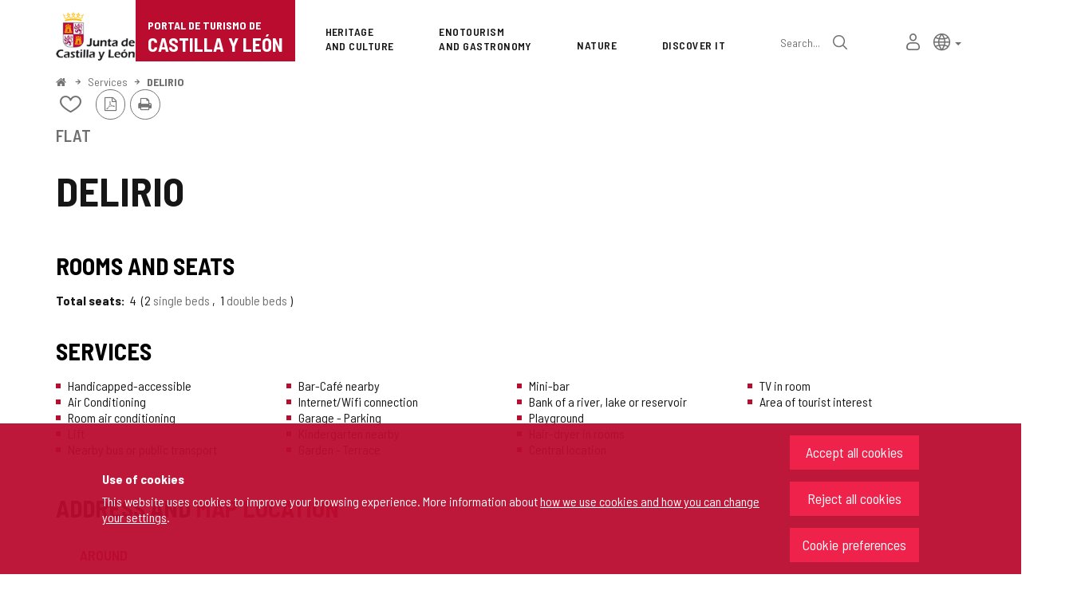

--- FILE ---
content_type: text/html;charset=UTF-8
request_url: https://www.turismocastillayleon.com/en/services/sleep/housing-tourist-use/delirio
body_size: 67615
content:







<!DOCTYPE html>
<html lang="en" dir="ltr">
<head prefix="dcterms: http://purl.org/dc/terms/# og: http://ogp.me/ns#">
	



	<title>DELIRIO | Portal de Turismo de Castilla y León</title>

	











	<meta name="viewport" content="width=device-width, height=device-height, initial-scale=1.0, minimum-scale=1.0, maximum-scale=5.0"/>
	<meta http-equiv="X-UA-Compatible" content="IE=edge"/>
	<meta http-equiv="Content-Type" content="text/html; charset=UTF-8"/>
	<meta name="description" content="Flat Rooms and seats Total seats 4 2 Single beds 1 Double beds Services Handicapped-accessible Air Conditioning Room air conditioning Lift Nearby bus or..."/>
	<meta name="keywords"    content="tourism,jcyl,cyl,Avila,Burgos,Leon,Palencia,Salamanca,Segovia,Soria,Valladolid,Zamora,countryside,nature,health,wellness,art,culture,heritage,gastronomy,wine tourism,events,monument routes,lodgings,museums,restaurants,cafes,parking,transports,publications,Holy Week,the Way of Saint James"/>
	<meta name="generator"   content="Proxia© Premium Edition 10.4.196"/>
	<meta name="language"    content="en"/>

	
	<meta property="dcterms:identifier"      content="turismocastillayleon.com"/>
	<meta property="dcterms:coverage"        content="Castilla y Leon, Spain; Lat: 41 39 N Long: 4 43 W"/>
	<meta property="dcterms:creator"         content="Junta de Castilla y León - Department of Culture, Tourism and Sports"/>
	<meta property="dcterms:publisher"       content="Junta de Castilla y León - Department of Culture, Tourism and Sports"/>
	<meta property="dcterms:rights"          content="Copyright © 2015-2025"/>
	<meta property="dcterms:title"           content="DELIRIO"/>
	<meta property="dcterms:subject"         content="tourism,jcyl,cyl,Avila,Burgos,Leon,Palencia,Salamanca,Segovia,Soria,Valladolid,Zamora,countryside,nature,health,wellness,art,culture,heritage,gastronomy,wine tourism,events,monument routes,lodgings,museums,restaurants,cafes,parking,transports,publications,Holy Week,the Way of Saint James"/>
	<meta property="dcterms:description"     content="Official Portal of Tourism. Junta de Castilla y Le&oacute;n"/>
	<meta property="dcterms:language"        content="en"/>

	
	<meta name="twitter:card"            content="summary_large_image"/>
	<meta name="twitter:site"            content="@proxiasuite"/>
	<meta name="twitter:title"           content="DELIRIO"/>
	<meta name="twitter:description"     content="Flat Rooms and seats Total seats 4 2 Single beds 1 Double beds Services Handicapped-accessible Air Conditioning Room air conditioning Lift Nearby bus or..."/>
	

	
	<meta property="og:type"             content="website" />
	<meta property="og:title"            content="DELIRIO"/>
	<meta property="og:site_name"        content="Official Portal of Tourism. Junta de Castilla y Le&oacute;n"/>
	<meta property="og:description"      content="Flat Rooms and seats Total seats 4 2 Single beds 1 Double beds Services Handicapped-accessible Air Conditioning Room air conditioning Lift Nearby bus or..."/>
	<meta property="og:url"              content="https://www.turismocastillayleon.com/en/services/sleep/housing-tourist-use/delirio"/>
	

	
	

			
	<link rel="icon" href="/favicon.ico"/>
	<link rel="shortcut icon" href="/favicon.ico"/>

	
	
	
	<link rel="canonical" href="https://www.turismocastillayleon.com/en/services/sleep/housing-tourist-use/delirio" />
<link rel="alternate" hreflang="es" href="https://www.turismocastillayleon.com/es/servicios/dormir/viviendas-uso-turistico/delirio" />
<link rel="alternate" hreflang="en" href="https://www.turismocastillayleon.com/en/services/sleep/housing-tourist-use/delirio" />
<link rel="alternate" hreflang="fr" href="https://www.turismocastillayleon.com/fr/services/dormir/logement-usage-touristique/delirio" />
<link rel="alternate" hreflang="pt" href="https://www.turismocastillayleon.com/pt/servicos/durma/habitacao-para-uso-turistico/delirio" />
<link rel="alternate" hreflang="zh" href="https://www.turismocastillayleon.com/zh/服-务/睡-在/旅-游-用-住-房/delirio" />


	
	

	
		<link rel="stylesheet" type="text/css" href="/css/font-opensans.css?nc=1764716400000"/>
	
	
		<link rel="stylesheet" type="text/css" href="/css/font-roboto.css?nc=1764716400000"/>
	

	
    
        
        
        
        
        <!--[if IE]><link id="proxia-stylesheet" rel="stylesheet" type="text/css" href="/cm/css/turismocyl.css?chunk=true"/><![endif]-->
        <!--[if !IE]>--><link id="proxia-stylesheet" rel="stylesheet" type="text/css" href="/cm/css/turismocyl.css"/><!--<![endif]-->
        
	
	
	
        
	


	
  	

<link rel="preconnect" href="https://fonts.googleapis.com">
<link rel="preconnect" href="https://fonts.gstatic.com" crossorigin>
<link href="https://fonts.googleapis.com/css2?family=Barlow+Semi+Condensed:wght@300;400;500;600;700&display=swap" rel="stylesheet">
<link href="https://fonts.googleapis.com/css2?family=Work+Sans:wght@400;500;600;700&display=swap" rel="stylesheet">



	<!--[if lte IE 7]><link rel="stylesheet" type="text/css" href="/css/cmclient/ie.css?nc=1764716400000"/><![endif]-->
	<!--[if IE 8]><link rel="stylesheet" type="text/css" href="/css/cmclient/ie8.css?nc=1764716400000"/><![endif]-->
	<!--[if IE 9]><link rel="stylesheet" type="text/css" href="/css/cmclient/ie9.css?nc=1764716400000"/><![endif]-->
	
	

	
	

	
	
	<link id="proxia-css-sys" rel="stylesheet" type="text/css" href="/css-sys/css-system.css?nc=1764716400000" />

	
	<script type="text/javascript">
	<!--
	var _rootWeb = "";
	var _basePath = "/cm";
	var _user = {"fullname":"Invitado del sistema","userLocale":"en_UK","roles":["guest","guest"],"securityConstraints":["guest"]};
	var _isSSL = (location.href.indexOf("https://") == 0)?true:false;
	var _fullWeb = (_isSSL)?"https://www.turismocastillayleon.com":"http://www.turismocastillayleon.com/";
	var _userLocale = "en_UK";
	var _userLocaleLang = "en";
	var _userLocaleCountry = "UK";
	var _directionality = "ltr";
	var _currentWeb = "turismocyl";
	var _currentDomain = "";
	var _currentTemplate = "/tkContent";
	var _currentUrl = "/en/services/sleep/housing-tourist-use/delirio";
	
	var _login = "guest";
	
	var _idmobdev = "0";
	var _userDeviceAlias = "desktop";
	var _idContent = '132529';
	var _noCache = "nc=1764716400000";
	var _compatibilityMode = '2';
	var _cookieDomain = ''
    var _clusterMapAlt = '{0} {1} in the vicinity'


	
	var locationSettings = {
		basePath: '/cm',
		noTownSelected: 'You havent selected any town. Please check if it is correct.',
		countryField: 'Select country',
		stateField: 'Select state',
		townField: 'Town name',
		legend: 'Location',
		municipality: '(Municipality)',
		hideCountry: true,
		allowEmptyTown: true,
		bootstrap: true,
		autoFocus: false,
        searchOnMunicipalities: false
	};

	
	var photoSwipeText = {
		closePhoto: 'Close (Esc)',
		prevPhoto: 'Previous (Left arrow key)',
		nextPhoto: 'Next (Right arrow key)',
		zoomInOut: 'Zoom in\u002Fout',
		toggleFullscreen: 'Toggle fullscreen',
		sharePhoto: 'Share',
		loadErrMsg: '<a href=\u0022%url%\u0022 target=\u0022_blank\u0022>The media file<\u002Fa> could not be loaded.',
		shareOnFacebook: 'Share on Facebook',
		shareOnTwitter: 'Tweet',
		shareOnPinterest: 'Pin it',
		downloadMedia: 'Download media',
		psAuthor: 'Author:'
	};

    
    var _toggleNavigation = "Navigation Menu";
    var _toggleNavigationOpened = "Menu opened. Hide navigation options";
    var _toggleNavigationClosed = "Menu closed. Show navigation options";

    
    var _periodFormat =  "from [0] to [1]";
    var _approximatePeriod = "[0] (approximate dates)";

	
	var dtp_goToday = "Go to today";
	var dtp_clearSelection = "Clear selection";
	var dtp_closePicker = "Close the picker";
	var dtp_selectMonth = "Select month";
	var dtp_prevMonth = "Previous month";
	var dtp_nextMonth = "Next month";
	var dtp_selectYear = "Select year";
	var dtp_prevYear = "Previous year";
	var dtp_nextYear = "Next year";
	var dtp_selectDecade = "Select decade";
	var dtp_prevDecade = "Previous decade";
	var dtp_nextDecade = "Next decade";
	var dtp_prevCentury = "Previous century";
	var dtp_nextCentury = "Next century";
	var dtp_pickHour = "Pick hour";
	var dtp_incrementHour = "Increment hour";
	var dtp_decrementHour = "Decrement hour";
	var dtp_pickMinute = "Pick minute";
	var dtp_incrementMinute = "Increment minute";
	var dtp_decrementMinute = "Decrement minute";
	var dtp_pickSecond = "Pick second";
	var dtp_incrementSecond = "Increment second";
	var dtp_decrementSecond = "Decrement second";
	var dtp_togglePeriod = "Toggle period";
	var dtp_selectTime = "Select time";
	var dtp_dateFormat = "MM\u002FDD\u002FYYYY";
	var dtp_timeFormat = "H:mm A";
	var dtp_helpKey = "Press \u0022h\u0022 for help";
	var dtp_helpTitle = "Date picker keyboard navigation";
	var dtp_helpText = "With left\u002Fright keys will move focus backward\u002Fforward one day, up\u002Fdown will move focus back\u002Fforward one week. With the control key pressed, up\u002Fleft will move focus backward one year, down\u002Fright will move focus forward one year.";

	
	var searchInputText = "Search";
	var seeAllTextTitle = 'Read more';
	var seeLessTextTitle = 'Hide text';
	var moreInformation = 'More information';
	var nextText = 'Next slide';
	var prevText = 'Previous slide';
	var playText = 'Play slider';
	var pauseText = 'Pause slider';
	var sliderText = 'Slider';
	var sliderCountText = 'Number of sliders';
	var closeText = 'Close';
	var replyToText = 'Reply to <strong>{0}<\u002Fstrong>';
	var commentSuccess = 'Comment sent successfully. Thanks for your participation.';
	var xformsDateFormat = 'MM\u002FDD\u002FYYYY';
	var xformsTimeFormat = 'H:mm A';
	var decimalFormat = '.';
	var loadingText = 'Loading...';
	var sendingText = 'Sending...';
	var deletingText = 'Removing...';
	var sociallockerHeader = 'This content is locked';
	var sociallockerMessage = 'Share this page to view the hidden content.';
	var backToTopText = 'Back to top';
	var optNavigatorText = 'You are using a browser that is not supported or is obsolete. Consider changing your browser.';
	var jumpToContent = 'Jump to content';
	var jumpToContentTitle = 'Skip navigation and go to page content';
	var errorText = 'Errors';
	
	
	var zoomIn = 'Increase zoom level';
	var zoomOut = 'Decrease zoom level';
	var typeControlTitle = 'Map';
	var roadmap = 'Roadmap';
	var satellite = 'Satellite';
	var hybrid = 'Hybrid';
	var terrain = 'Terrain';
	
	
	var _googleMapKeyboardIcon = 'Icon';
	var _googleMapKeyboardIconDescription = 'Icon description';
	
	//-->
	</script>
    <script type="text/javascript" src="/javaScript/react/polyfills.production.min.js?nc=1764716400000"></script>
	
	<script type="text/javascript" src="/javaScript/proxia.js?nc=1764716400000"></script>

	
	<script type="text/javascript" src="//ajax.googleapis.com/ajax/libs/jquery/3.5.1/jquery.min.js"></script>
	<script type="text/javascript" src="/javaScript/jquery-migrate.min.js?nc=1764716400000"></script>
	<script type="text/javascript">
		jQuery.UNSAFE_restoreLegacyHtmlPrefilter();
		jQuery['browser'] = browserDetails;
	</script>
    <!-- Expresiones de fechas -->
    <script type="text/javascript">
    <!--
    resolveDateExpressions();
    //-->
    </script>

	<script src="https://www.google.com/recaptcha/api.js" async defer></script>
	
	<script type="text/javascript" src="/javaScript/bootstrap/js/bootstrap.min.js?nc=1764716400000"></script>
	<script type="text/javascript">$.fn.bstooltip = $.fn.tooltip.noConflict();</script>
    <script type="text/javascript" src="/javaScript/imagesloaded.min.js?nc=1764716400000"></script>
	<script type="text/javascript" src="/javaScript/jquery.easy.slider.js?nc=1764716400000"></script>
	<script type="text/javascript" src="/javaScript/toastr/toastr.min.js?nc=1764716400000"></script>
	<!--[if gte IE 9]><!--><script type="text/javascript" src="/javaScript/hammer.min.js?nc=1764716400000"></script><!--<![endif]-->

	<script type="text/javascript" src="/javaScript/moment/min/moment.min.js?nc=1764716400000"></script>
	

	<!--[if lt IE 9]>
	<script type="text/javascript" src="/javaScript/css3-mediaqueries.js?nc=1764716400000"></script>
	<script type="text/javascript" src="/javaScript/html5shiv.min.js?nc=1764716400000"></script>
	<script type="text/javascript" src="/javaScript/respond.min.js?nc=1764716400000"></script>
	<![endif]-->

	
	
	
	

    
    <script type="text/javascript">
    var xformsCustomPath = '/javaScript/proxia.xforms.custom.js?nc=1764716400000';
    </script>
	<script type="text/javascript" src="/javaScript/init.js?nc=1764716400000"></script>
	<script type="text/javascript" src="/javaScript/init_web.js?nc=1764716400000"></script>

	
	

	
	

	
	


<script type="text/javascript">
<!--
    var cookieNoticeTitle   = 'Use of cookies';
    
    var cookieConfigurationUrl = '/turismocyl/en/cookies-policy';
    var cookieNoticeContent = 'This website uses cookies to improve your browsing experience. More information about <a href=\u0022\u002Fturismocyl\u002Fen\u002Fcookies-policy\u0022> how we use cookies and how you can change your settings<\u002Fa>.';
    var cookieNoticeAccept  = 'Accept all cookies';
    var cookieNoticeReject  = 'Reject all cookies';
    var cookieNoticeConfig  = 'Cookie preferences';


	// Google Analytics
	var googleAnalyticsSent = false;
	gpdrPolicy.init(new Gpdr({alias:'analytics',name:'Analytical cookies',
                              description: 'This set of cookies allows us to measure your behavior on this portal, the most visited pages,drop points, most used browsers or devices, etc. We use these features to improvethe content we offer, and improve your user experience.',
                              onAccept:function() {
                                    loadScript({url: '/javaScript/cmclient/ga.js?nc=1764716400000',
                                        success:function(){
                                            // Llamamos a la funciÃ³n de inicializaciÃ³n de GA
                                            if(typeof(sendGoogleAnalytics) == "function" && !googleAnalyticsSent) {
                                                sendGoogleAnalytics(true);
                                                googleAnalyticsSent = true;
                                            }
                                        }});
                              }}));

	// Reproducciones de video de distintas fuentes soportadas por Proxia
	gpdrPolicy.init(new Gpdr({alias:'video',name:'Embed videos from third-party providers',
                              description: 'This set of cookies allows us to show embedded videos from YouTube and other third-party providers within the portal.If you do not enable this option, you will be able to continue watching the videos, but the videos will be displayed in a new window controlled by the provider.',
                              base:['youtube','youtu.be','brightcove','dalealplay','vimeo']}));

	// Redes sociales (Twitter y Facebook)
	
	

    // Inicializamos la politica de gpdr una vez el DOM aplique (lo hace internamente), en cualquier momento se
	// podrÃ­an aÃ±adir otros elementos
	gpdrPolicy.apply();

//-->
</script>



	
	



	
	<script type="text/javascript" src="/javaScript/jquery.ddslick.js?nc=1764716400000"></script>
	<script type="text/javascript" src="/javaScript/turismocyl.js?nc=1764716400000"></script>
	<script type="text/javascript">
	<!--
	var lodgingName = "Lodging name";
	var companyName = "Company name";
	var title = "Name of the Tourist Resort";
	var noRoutesFound = 'There are no routes with the selected values.';
	var weSuggest = "Featured proposals";
	var searchNameSurname = "Name and/or surname";
	var selectModel = "You must select which type of resource you want to search";
	var mainMenuTitle = "Main Menu";
	var _yes = 'Yes (Search only in resources with schedules and fares)';
	var _no = 'No (Search in all resources)';
	var _googleMapKeyboardIcon = 'Icon';
	var _googleMapKeyboardIconDescription = 'Icon description';
	var _customMainMenuScene = 1;
	var _customMainMenuOpenContainer = '.mainMenuContainer';
	var hardness = "Difficulty of the route";
	var medium = "Way";
	var trail = "Journey";
	var trails = "Journey";
	var _trailSearcherNoResults = "Oops, we did not find a route that meets the specified criteria. Try another combination.";

    var _showMoreText = "See more ([] in total)";
	
	var googleMapsAPIKey = location.href.indexOf('divisait.local') != -1 ? null : 'AIzaSyC0Gpm-R3ScHoJZ9BkglC-kDRUDHTqHMVI';

	locationSettings.horizontalBootstrap = true;
    
    locationSettings.searchOnMunicipalities = true;

    // En la web de douro no ocultamos el pais.
    

    // Desactivamos el soporte de hash en los mapas, es confuso....
    cmMap_useUrlHash = false;

    // Nombre del contenido, util para el sistema de buscador de experiencias
    var _contentName = "DELIRIO";

    

	//-->
	</script>




</head>


<body class="mainBody  contentContainer content-silverBox
 turismocyl content-path-4">
	
















<link type="text/css" rel="stylesheet" href="/cm/turismocyl/artifacts/artifact.css?nc=1764716400000&amp;service=chat" />

<script type="text/javascript">
 if(typeof proxiaServicesMessages === 'undefined') {
   var proxiaServicesMessages = {};
 }
</script>
<script defer type="text/javascript" src="/cm/turismocyl/artifacts/messages.js?nc=1764716400000&amp;service=chat&amp;locale=en_UK"></script>
<script defer type="text/javascript" src="/javaScript/react/react.production.min.js?nc=1764716400000"></script>
<script defer type="text/javascript" src="/javaScript/react/react-dom.production.min.js?nc=1764716400000"></script>
<script defer type="text/javascript" src="/javaScript/react/vendors~proxia-react-bundle.production.min.js?nc=1764716400000"></script>
<script defer type="text/javascript" src="/javaScript/react/proxia-react-bundle.production.min.js?nc=1764716400000"></script>
<script defer type="text/javascript" src="/javaScript/react/proxia-project-react.production.min.js?nc=1764716400000"></script>
<script defer type="text/javascript" src="/cm/restful-api/chat/js/javaScript/service.js"></script>
<div data-proxiarestful="true" data-service="proxia-restful-chat" data-instance="proxia-restful-chat.1.local"
>
    <div class="loading">
        <span class="fa fa-spinner fa-spin fa-3x fa-fw"></span>
        <span class="sr-only">Loading...</span>
    </div>

</div>





	<div role="region" aria-labelledby="page-title">
	<h1 id="page-title" class="sr-only">Portal de Turismo de Castilla y León</h1>
	</div>
	<div class="proxia-grid proxia-outer-grid container-fluid">
<div class="row proxia-row"><header class="none col-xs-12 proxia-column" id="main-header" data-userarea="true"><div class="row proxia-row"><div class="none col-xs-12 proxia-column" id="main-header-area-divider" data-userarea="true"><div class="row proxia-row"><div class="container col-xs-12 proxia-column" id="main-header-area" data-userarea="true"><div class="row proxia-row"><div class="none col-lg-2 col-xs-6 col-md-3 proxia-column" id="main-header-left" data-userarea="true">




<div class="cmBanners main-menu-banner banner-Logo_Cabecera_Izda"><ul class="cmBannersVerticalMode"><li class="cmBannersRelativePosition"><div class="bannerJCyL"><a href="https://www.jcyl.es" class="cmBannerLink" title="Web Portal of the Junta de Castilla y León. This link will open in a pop-up window." target="_blank"><img src="/en/banners/268510-junta-de-castilla-y-leon.png" class="bannerNormalImage" width="130" height="82" alt="Web Portal of the Junta de Castilla y León" /></a></div></li><li class="cmBannersRelativePosition"><div class="onlyTextBanner mainLogo"><a href="/en" class="cmBannerInner cmBannerLink"><span class="bannerText">
   <span class="bannerNameText">Portal de Turismo de</span>
   <span class="bannerDescrText">Castilla y León</span>
</span>
</a></div></li></ul></div>
</div><div class="none col-lg-10 col-xs-6 col-md-9 proxia-column" id="main-header-center" data-userarea="true">




<div class="cmMenuBox mainMenu main-menu-header menu-Superior">
    <div class="mainMenuContainer">
        <div class="cmMenuDefault cmMenuHorizontal"><div class="cmMenuTitle sr-only">Superior</div><ul class="cmMenuLevel1 numElements7"><li class="cmMenuItem1 odd"><a href="/en/heritage-culture" class="cmMenuLink"><span class="cmMenuTitle">Heritage <span class="break">and Culture</span></span></a></li>
<li class="cmMenuItem2 even"><a href="/en/enotourism-gastronomy" class="cmMenuLink"><span class="cmMenuTitle">Enotourism <span class="break">and Gastronomy</span></span></a></li>
<li class="cmMenuItem3 odd"><a href="/en/nature" class="cmMenuLink"><span class="cmMenuTitle">Nature</span></a></li>
<li class="cmMenuItem4 even"><a href="/en/discover" class="cmMenuLink"><span class="cmMenuTitle">Discover it</span></a></li>
<li class="cmMenuItem5 odd advanced-search-link"><a href="/en/search" class="cmMenuLink"><span class="cmMenuTitle">Advanced search</span></a><div class="cmMenuDescription">






<div class="simpleSearcherBox ">
    <script type="text/javascript">
<!--
   function checkPattern_simple_search(elm) {
       if (elm.value.length==0){
           window.alert("You must enter a search criterion");
           return false;
       }
   }
//-->
</script>
<form id="simpleSearcherMain" action="/en/search#results" method="get" role="search" onsubmit="return checkPattern_simple_search(this.simpleSearchPattern);">
<input type="hidden" name="formName" value="simpleSearchForm" />
<div class="input-group input-group-sm">
<input type="hidden" name="formName" value="simpleSearchForm" />
   <input type="hidden" name="lookForType" id="simpleSearcherMain_lookForTypess_simple_search" value="0" />
   <input type="hidden" name="sortIndex" id="simpleSearcherMain_sortIndexss_simple_search" value="0" />
       <div class="search-label">
           <label for="simpleSearchPatternMain" class="cmSearchLabel">Search</label>
       </div>
           <input type="text" id="simpleSearchPatternMain" name="simpleSearchPattern" data-search="true" maxlength="80" placeholder="Search..." class="form-control" />
       <div class="input-group-btn">
           <button type="submit" class="btn btn-default"><span class="fa fa-search"></span> <span class="sr-only">Search</span></button>       </div>
</div>
</form>

</div>


</div></li>
<li class="cmMenuItem6 even inner-turismo-user"><a href="/en/personal-space" class="cmMenuLink"><span class="cmMenuTitle">My personal space</span></a></li>
<li class="cmMenuItem7 odd lang-selector"><span class="cmMenuLink"><span class="cmMenuTitle">Lang selector</span></span><div class="cmMenuDescription">



<div class="langSelectorContainer">
	<span class="sr-only">Language selector</span>
	<div class="langSelector langSelector">
		<a href="javascript:;" class="langCurrent" id="langLabel" role="button" data-toggle="dropdown" aria-haspopup="true" aria-expanded="false">
			<span class="sr-only">Active language</span>
			<span class="lang-en"><span class="turismo-lang_icon"></span><span class="sr-only">English</span></span> <span class="caret"></span>
		</a>
		<ul class="boxLang dropdown-menu dropdown-menu-right" aria-labelledby="langLabel">
			
			
				
					<li class="lang-es">
						<a href="https://www.turismocastillayleon.com/es/servicios/dormir/viviendas-uso-turistico/delirio" lang="es" class="setLocale">
							español
						</a>
					</li>
				
					<li class="lang-en active">
						<a href="https://www.turismocastillayleon.com/en/services/sleep/housing-tourist-use/delirio" lang="en" class="setLocale">
							English
						</a>
					</li>
				
					<li class="lang-fr">
						<a href="https://www.turismocastillayleon.com/fr/services/dormir/logement-usage-touristique/delirio" lang="fr" class="setLocale">
							français
						</a>
					</li>
				
					<li class="lang-pt">
						<a href="https://www.turismocastillayleon.com/pt/servicos/durma/habitacao-para-uso-turistico/delirio" lang="pt" class="setLocale">
							português
						</a>
					</li>
				
					<li class="lang-zh">
						<a href="https://www.turismocastillayleon.com/zh/服-务/睡-在/旅-游-用-住-房/delirio" lang="zh" class="setLocale">
							中文
						</a>
					</li>
				
			
		</ul>
	</div>
</div>

</div></li>
</ul>
</div>


    </div>
</div>
</div></div></div></div></div></div><div class="row proxia-row"><div class="container col-lg-12 col-xs-12 proxia-column" id="main-header-breadcrumbs" data-userarea="true">






<div class="cmNavigationPath pathNav clearfix">
	<ul class="cmBreadcrumb">
	    
	    
		<li><a href="/en"><span>Home</span></a></li>
		

		
			
				
				<li><a href="/en/services" class="cmParentsContentLink">Services</a></li><li><a href="/en/services/sleep/housing-tourist-use/delirio" class="cmParentsContentLink">DELIRIO</a></li>
			
			
		
	</ul>
</div>

</div></div><div class="row proxia-row empty-area"><div class="col-xs-12 proxia-column empty-area" data-userarea="true"></div></div><div class="row proxia-row empty-area"><div class="col-xs-12 proxia-column empty-area" data-userarea="true"></div></div></header></div><div class="row proxia-row empty-area"><div class="col-xs-12 proxia-column empty-area" data-userarea="true"></div></div><div class="row proxia-row container_of_current-content-general-area"><div class="current-content-general-area col-xs-12 proxia-column" data-userarea="true">









<script type="text/javascript" src="/javaScript/cmclient/custom/custom-wizard.js?nc=1764716400000"></script>


<div id="bodyContentDivContainer" class="currentContent group_censo_VT content silverBox has-content-body">

	<div class="contentHeader">
		<h2 id="contentName" class="contentMainTitle">DELIRIO</h2>
	</div>

	<div class="contentBody">
		<div id="bodyContentDiv" class="cmBodyContent"><div class="modelCensoViviendasUsoTuristico templateHtmlDetail htmlCensoDetail "><div class="main-section"><div class="content-text"><div class=""><div class="main-body "><div class="social-data">






    
    

    
	<div class="contentServices clearfix ">
		<ul>
		<!-- Cuaderno usuario -->
		
			<!-- Añadir/quitar del cuaderno de viaje -->
			
				
					
						<li class="itinerary-container">
							<ul class="itinerary">
								<li id="contentToItinerary"><a href="/cm/reading-list/manage-content?idContent=132529&amp;alias=turismocyl&amp;locale=en_UK" class="contentToItinerary" onclick="return showBsModalDialog(this);"><span class="turismo-like_icon"></span><span id="itineraryCounter"></span><span class="sr-only">Add/remove from notebooks</span></a></li>
							</ul>
						</li>
						
				
			
            <!-- Fotos del viajero -->
            
		

		<!-- Twitter / Facebook -->
		
		<!-- PDF -->
		
            

			<li>
				<a href="/cm/turismocyl/connector?locale=en_UK&amp;idContent=132529&amp;alias=turismocyl&amp;ownerIso=en_UK&amp;formatType=printable-pdf" class="printablePdf cmTooltip" data-placement="bottom" title="PDF Version">
				<span class="fa fa-file-pdf-o"></span>
				<span class="sr-only">PDF Version</span>
				</a>
			</li>
            
		

		<!-- PRINT -->
			<li>
				<a href="/cm/turismocyl/tkContent?idContent=132529&amp;locale=en" class="printable-version-link cmTooltip" target="_blank" title="Printable version" onclick="window.print();return false;" onkeypress="return keyPress(event);">
					<span class="fa fa-print"></span> 
					<span class="sr-only">Print</span>
				</a>
			</li>
		</ul>
	</div>
	

</div></div>








<div class="embeddedContentGallery empty-component empty-content-gallery cmEasySlider no-masonry superGallery easySlider-dotRounded easySlider-dotSmall easySlider-effectSlide silverBox clearfix" id="contentSuperGalleryImages">
    
</div>
</div><div class="complementary-info hasAddressOrMap">












<div data-elements="0" class="embeddedContentGallery empty-component empty-content-gallery no-masonry silverBox clearfix" id="contentGalleryImages">
    
</div>
<div class="content-sections nav-items-3"><div id="d21e1" class="content-section content-section-tipo-establecimiento content-section-complex"><h3 class="section-title pdef pdef-tipo-establecimiento pdef-complex"></h3><div class="section-data pval pval-tipo-establecimiento pval-complex"><span class="choice_301480">
        Flat
    </span></div></div><div id="d21e7" class="content-section content-section-dynamicsection content-section-complex"><h3 class="section-title pdef pdef-dynamicsection pdef-complex">Rooms and seats</h3><div class="section-data pval pval-dynamicsection pval-complex"><dl><dt class="pdef pdef-censo-total-plazas pdef-complex">Total seats</dt><dd class="pval pval-censo-total-plazas pval-complex"><span>4</span><ul class="value-multiset"><li><span class="pitches">2</span> <span class="type">
        Single beds
    </span></li><li><span class="pitches">1</span> <span class="type">
        Double beds
    </span></li></ul></dd></dl></div></div><div id="d21e29" class="content-section content-section-censo-servicios content-section-string"><h3 class="section-title pdef pdef-censo-servicios pdef-string">Services</h3><div class="section-data pval pval-censo-servicios pval-string"><ul class="value-multiset"><li class="choice_300206">
        Handicapped-accessible
    </li><li class="choice_300216">
        Air Conditioning
    </li><li class="choice_300217">
        Room air conditioning
    </li><li class="choice_300209">
        Lift
    </li><li class="choice_300219">
        Nearby bus or public transport
    </li><li class="choice_301520">
        Bar-Café nearby
    </li><li class="choice_300222">
        Internet/Wifi connection
    </li><li class="choice_300285">
        Garage - Parking
    </li><li class="choice_301523">
        Kindergarten nearby
    </li><li class="choice_300289">
        Garden - Terrace
    </li><li class="choice_300270">
        Mini-bar
    </li><li class="choice_300276">
        Bank of a river, lake or reservoir
    </li><li class="choice_300277">
        Playground
    </li><li class="choice_300251">
        Hair-dryer in rooms
    </li><li class="choice_300255">
        Central location
    </li><li class="choice_300232">
        TV in room
    </li><li class="choice_300224">
        Area of tourist interest
    </li></ul></div></div></div>






    
	










    


















<div class="address-location has-postal-address has-map"><h3>Address and <em>map location</em></h3><div class="address-container"><div class="postal-address"><address class="address"><ul class="address"><li class="address-component address-postal"><strong class="pdef pdef-postal-address">Postal address </strong><span class="pval pval-postal-address"><span class="street">Carretera DE FREGENEDA 26 1 3º A. </span><span class="town">Salamanca. </span><span class="postal-code">37008. </span><span class="state">Salamanca</span></span></li><li class="address-component address-email"><strong class="pdef pdef-email">Email</strong><div class="pval pval-email"><a href="mailto://fabiodelaflor@gmail.com">fabiodelaflor@gmail.com</a></div></li><li class="address-component address-phones"><strong class="pdef pdef-phones">Phones</strong><div class="pval pval-phones"><ul class="value-multiset"><li>653 068 058</li><li>653 068 058</li></ul></div></li></ul></address><a class="how-to-arrive" target="_blank" title="This link will open in a pop-up window." href="https://www.google.com/maps/dir/?api=1&amp;destination=40.9555556,-5.6733333">
                                                How to arrive
                                            </a></div><div class="map-address">










    


    
	

	<div class="cmMap_Component general-content-map-container cmContentId_132529">
		<div class="contentData">
			<div class="contentData2">
                <div class="form-container">
                    










<div id="70094e99-3290-4d70-b33b-5be024a579e6" class="cmMap_searchForm cmMap_innerSearchForm">
    <form data-autoload="autoload" method="get" action="/cm/turismocyl/maps-action" target="_blank">
        <div class="embeddedSearcher cmEmbeddedSearcherBox">
            <div class="cmEmbeddedSearcherOuterBox">
                <div class="cmEmbeddedSearcherInnerBox">
                    <div class="contentSearch" id="cmContentSearcherForm">
                        
                        <input type="hidden" name="ancestorAlias" value="turismocyl" />
                        <input type="hidden" name="onlyParent" value="" />
                        <input type="hidden" name="locale" value="en_UK" />
                        
                            <input type="hidden" name="nearLat" value="40.95555559999999" />
                            <input type="hidden" name="nearLon" value="-5.673333299999994" />
                            
                                <input type="hidden" name="nearDistance" value="0.0" />
                            
                        


                        
                            
                                <input type="hidden" name="surrounds" value="{&quot;stateCode&quot;:&quot;37&quot;,&quot;countryCode&quot;:&quot;ES&quot;,&quot;townCode&quot;:&quot;274&quot;,&quot;mun&quot;:false,&quot;lat&quot;:0.0,&quot;lon&quot;:0.0}" />
                            
                        

                        

                        
                            <div class="markers clearfix">
                                <fieldset class="container-fieldset">
                                    <legend>Around</legend>

                                    
                                        <fieldset class="">
                                            <legend>Where to sleep</legend>
                                            <div class="form3Icon clearfix">
                                                
                                                    
                                                        
                                                            
                                                            
                                                            
                                                                <label for="formIcon1390" title="Brand 'Posadas Reales'" class="first">
                                                                    <input type="checkbox" name="markers" value="84" id="formIcon1390" />
                                                                    <img src="/cm/images?locale=en_UK&amp;idMmedia=1390" alt="" />
                                                                    Brand 'Posadas Reales'
                                                                </label>
                                                            
                                                        
                                                    
                                                        
                                                            
                                                            
                                                            
                                                                <label for="formIcon1378" title="Rural houses">
                                                                    <input type="checkbox" name="markers" value="80" id="formIcon1378" />
                                                                    <img src="/cm/images?locale=en_UK&amp;idMmedia=1378" alt="" />
                                                                    Rural houses
                                                                </label>
                                                            
                                                        
                                                    
                                                        
                                                            
                                                            
                                                            
                                                                <label for="formIcon1387" title="Posadas">
                                                                    <input type="checkbox" name="markers" value="83" id="formIcon1387" />
                                                                    <img src="/cm/images?locale=en_UK&amp;idMmedia=1387" alt="" />
                                                                    Posadas
                                                                </label>
                                                            
                                                        
                                                    
                                                        
                                                            
                                                            
                                                            
                                                                <label for="formIcon1384" title="Rural hotels" class="first">
                                                                    <input type="checkbox" name="markers" value="82" id="formIcon1384" />
                                                                    <img src="/cm/images?locale=en_UK&amp;idMmedia=1384" alt="" />
                                                                    Rural hotels
                                                                </label>
                                                            
                                                        
                                                    
                                                        
                                                            
                                                            
                                                            
                                                                <label for="formIcon1381" title="Hotels">
                                                                    <input type="checkbox" name="markers" value="81" id="formIcon1381" />
                                                                    <img src="/cm/images?locale=en_UK&amp;idMmedia=1381" alt="" />
                                                                    Hotels
                                                                </label>
                                                            
                                                        
                                                    
                                                        
                                                            
                                                            
                                                            
                                                                <label for="formIcon1372" title="Apartments">
                                                                    <input type="checkbox" name="markers" value="78" id="formIcon1372" />
                                                                    <img src="/cm/images?locale=en_UK&amp;idMmedia=1372" alt="" />
                                                                    Apartments
                                                                </label>
                                                            
                                                        
                                                    
                                                        
                                                            
                                                            
                                                            
                                                                <label for="formIcon1375" title="Campsites" class="first">
                                                                    <input type="checkbox" name="markers" value="79" id="formIcon1375" />
                                                                    <img src="/cm/images?locale=en_UK&amp;idMmedia=1375" alt="" />
                                                                    Campsites
                                                                </label>
                                                            
                                                        
                                                    
                                                        
                                                            
                                                            
                                                            
                                                                <label for="formIcon1369" title="Hostels">
                                                                    <input type="checkbox" name="markers" value="77" id="formIcon1369" />
                                                                    <img src="/cm/images?locale=en_UK&amp;idMmedia=1369" alt="" />
                                                                    Hostels
                                                                </label>
                                                            
                                                        
                                                    
                                                        
                                                            
                                                            
                                                            
                                                                <label for="formIcon158702" title="Tourist housing">
                                                                    <input type="checkbox" name="markers" value="461" id="formIcon158702" />
                                                                    <img src="/cm/images?locale=en_UK&amp;idMmedia=158702" alt="" />
                                                                    Tourist housing
                                                                </label>
                                                            
                                                        
                                                    
                                                        
                                                            
                                                            
                                                            
                                                                <label for="formIcon35623" title="Campervan parking" class="first">
                                                                    <input type="checkbox" name="markers" value="141" id="formIcon35623" />
                                                                    <img src="/cm/images?locale=en_UK&amp;idMmedia=35623" alt="" />
                                                                    Campervan parking
                                                                </label>
                                                            
                                                        
                                                    
                                                
                                            </div>
                                        </fieldset>
                                    
                                        <fieldset class="">
                                            <legend>Where to eat</legend>
                                            <div class="form3Icon clearfix">
                                                
                                                    
                                                        
                                                            
                                                            
                                                            
                                                                <label for="formIcon1463" title="Restaurants" class="first">
                                                                    <input type="checkbox" name="markers" value="101" id="formIcon1463" />
                                                                    <img src="/cm/images?locale=en_UK&amp;idMmedia=1463" alt="" />
                                                                    Restaurants
                                                                </label>
                                                            
                                                        
                                                    
                                                
                                            </div>
                                        </fieldset>
                                    
                                </fieldset>
                            </div>
                        

                    </div>
                </div>
            </div>
            
            <div class="map-button">
                <button type="submit" class="btn btn-primary">Search around</button>
            </div>
            
        </div>

    </form>
</div>

                    















<script type="text/javascript">
    <!--
    /**
     * Varible con la que comprobamos el formulario serializado para determinar si hay que
     * enviarlo de nuevo o no
     */
    var _memoizedSerializedForm = false;

    function attachPrint(mapObject) {
        var $navigator = $('.cmMap_searchFormNavigation', mapObject.cmMap_container.parent());
        var $btnPrintList = $('button.print-list',$navigator);
        

        if($btnPrintList.length > 0) {
            // Recuperamos el padre de este nodo.
            var $form = $btnPrintList.parent('form');
            $('input[type="hidden"]',$form).remove();

            var pairs = _memoizedSerializedForm.split('&');
            pairs.forEach(function(pair) {
                pair = pair.split('=');
                const hiddenElement = $('<input type="hidden" name="'+pair[0]+'">');
                hiddenElement.prop('value',decodeURIComponent(pair[1]));
                $form.append(hiddenElement);
            });
            $form.append('<input type="hidden" name="json" value="print"/>');
            $form.append('<input type="hidden" name="order" value="2"/>');
            $form.append('<input type="hidden" name="position.mappoints" value="0"/>');
            $form.append('<input type="hidden" name="nshow.mappoints" value="1000000"/>');

            $btnPrintList.click(function(e) {
                var $waitingModal = $("#waitingModal");
                var $btn = $(this);

                if ($waitingModal.length == 0) {
                    $waitingModal = $(' \
								<div class="modal fade" id="waitingModal" tabindex="-1" role="dialog" aria-labelledby="waitingLabel" aria-hidden="true" data-backdrop="static" data-keyboard="false"> \
									<div class="modal-dialog"> \
										<div class="modal-content"> \
											<div class="modal-header"> \
												<h1 class="modal-title h4" id="waitingLabel">' + resolveMessageinGmaps('{preparingImpression}') + '</h1> \
											</div> \
											<div class="modal-body"> \
												<div class="progress"> \
													<div class="progress-bar progress-bar-warning progress-bar-striped active" role="progressbar" aria-valuenow="100" aria-valuemin="0" aria-valuemax="100" style="width: 100%"></div> \
												</div> \
											</div> \
										</div> \
									</div> \
								</div>');
                    $("body").append($waitingModal);
                }

                $waitingModal.on("hidden.bs.modal", function () {
                    onLightboxHidden($(this), $btn);
                    $(this).removeData("bs.modal").remove();
                });

                $waitingModal.on('shown.bs.modal', function () {
                    onLightboxShown($(this));
                    afterShowModalDialog($(this));
                });

                $waitingModal.modal("show");
            });
        }
    }

    function navigate(mapObject,position) {
        var _url = _rootWeb + '/cm/' + _currentWeb + '/maps-action';
        var _params = 'json=true&order=2&' + _memoizedSerializedForm;
        var $results = $('.cmMap_searchFormResults', mapObject.cmMap_container.parent());
        // Añadimos un item de que estamos cargando datos...
        $results.append($('<div class="spinner"><span class="fa fa-2x fa-circle-o-notch fa-refresh fa-spin"></span></div>'));

        $.ajax({
            dataType: "json",
            url: _url,
            data: _params + '&position.mappoints='+position+'&nshow.mappoints=5',
            type: 'POST',
            success: function (data) {
                if (data != null) {
                    var navigation = data.navigation;
                    var $navigator = $('.cmMap_searchFormNavigation', mapObject.cmMap_container.parent());
                    if (navigation.totalLength == 0) {
                        $navigator.data('results',0);
                        $navigator.addClass('hide');
                        $('.arrowNext', $navigator).prop('disabled', true);
                        $('.arrowPrev', $navigator).prop('disabled', true);
                        $results.parent().addClass('no-results');
                        
                        $results.html('We haven\u0027t found anything. Select another combination of markers.');
                    } else {
                        if($navigator.data('results')!=navigation.totalLength) {
                            $(".numberOfPages",$navigator).text(navigation.totalLength+' results');
                            $navigator.data('results',navigation.totalLength);
                        }

                        var navigationActive = false;

                        // Tenemos que computar si hay página anterior y siguiente...
                        $('.arrowPrev', $navigator).off('click');
                        $('.arrowNext', $navigator).off('click');
                        if (navigation.actualPosition != 0) {
                            navigationActive = true;
                            $('.arrowPrev', $navigator).prop('disabled', false);
                            $('.arrowPrev', $navigator).on('click', function () {
                                navigate(mapObject,navigation.actualPosition - navigation.show);
                            });
                        } else {
                            $('.arrowPrev', $navigator).prop('disabled', true);
                        }
                        if (navigation.actualPosition < navigation.totalLength - navigation.show) {
                            navigationActive = true;
                            $('.arrowNext', $navigator).prop('disabled', false);
                            $('.arrowNext', $navigator).on('click', function () {
                                navigate(mapObject,navigation.actualPosition + navigation.show);
                            });
                        } else {
                            $('.arrowNext', $navigator).prop('disabled', true);
                        }

                        if(navigationActive) {
                            $('.arrows',$navigator).removeClass('hide');
                        } else {
                            $('.arrows',$navigator).addClass('hide');
                        }
                        $navigator.removeClass('hide');

                        $navigator.data('navigation', navigation);
                        $results.parent().removeClass('no-results');
                        $results.html(data.html);
                    }
                } else {
                    console.log('Nada!');
                }
            }
        });
    }

    /**
     * Función personalizada para autocargar el listado de datos en pantalla y permitir pintar la información
     * que cumpla el criterio de búsqueda determinado
     *
     * @param mapObject		El objeto de mapa
     * @param searchForm	El formulario
     */
    function cmMap_myCustomBeforeGetJSON(mapObject,searchForm) {
        // Serializamos el objeto para enviarlo, tenemos en cuenta si estamos en modo búsqueda
        // o somos un tema a la hora de permitir enviar los ancestros; en otro caso nos
        // los comemos, porque no queremos que saque los hijos....
        
        
        
        var _serialized = $(':input[type="hidden"][name!="ancestorContent"][name!="markers"],:input[type!="hidden"]',searchForm).serialize();
        
        



        if(_memoizedSerializedForm === _serialized)
            return;

        _memoizedSerializedForm = _serialized;
        navigate(mapObject,0);
        attachPrint(mapObject);
    }

    //-->
</script>


<div class="cmMap_searchForm cmMap_embeddedResults">
    <div class="cmMap_searchFormNavigation arrowsWrapper clearfix hide">
        
            <form class="print-form" target="iframePrintList" method="post" action="/cm/turismocyl/maps-action">
                <button type="submit" class="print-list">Print </button>
                <iframe id="iframePrintList" name="iframePrintList" title="Printable list" class="sr-only" aria-atomic="true" aria-live="assertive" src="about:blank"></iframe>
            </form>

            <span class="numberOfPages sr-only" aria-live="polite"></span>
            <div class="arrows pull-right">
                <button aria-controls="navigationMap" class="arrowPrev btn btn-link" disabled=""><span class="turismo-arrow_left"><span class="sr-only">previous</span></span></button>
                <button aria-controls="navigationMap" class="arrowNext btn btn-link" disabled=""><span class="turismo-arrow_right"><span class="sr-only">next</span></span></button>
            </div>
        

    </div>
    <div class="cmMap_searchFormResults" id="navigationMap">
    </div>
</div>

                </div>
				<div data-searchform="70094e99-3290-4d70-b33b-5be024a579e6" data-accessible="true" class="cmMap_Container cmMap_noShadow cmMap_searchMap" data-hide-menu="true" data-states="37" data-idcontent="132529">
					<div class="cmMap_directions"></div>
					<p class="sr-only"><a href="#skipComponentMap_132529" title="Skip map and go to the next section">Skip map</a></p>
					<div class="cmMap_googleMaps"></div>
					<div class="cmMap_kml"><!--
					<kml xmlns="http://www.opengis.net/kml/2.2">
						<Document>
							<name>Proxia GMaps</name>
							<description></description>

                            

							
							
							<Placemark>
								<name><![CDATA[DELIRIO]]></name>
								<description></description>
								<styleUrl>#img_461</styleUrl>
								<ExtendedData>
									<Data name="zoomLevel"><value>15</value></Data>
									<Data name="mapTypeId"><value>roadmap</value></Data>
								</ExtendedData>
								<Point>
									<coordinates>-5.673333299999994,40.95555559999999,0</coordinates>
								</Point>
							</Placemark>
							
							
							
						</Document>
					</kml>
					--></div>
					<a id="skipComponentMap_132529"></a>
				</div>


			</div>
		</div>
	</div>




</div></div></div>






<!-- Si el contenido tiene autorelaciones las mostramos -->


    


</div></div></div></div></div>
	</div>

</div>

<script type="text/javascript">
    <!--
    if(!$('.main-body','#bodyContentDivContainer').hasClass('hasBody')) {
        $('#bodyContentDivContainer').addClass('actual-no-body');
    }
    //-->
</script>

</div></div><div class="row proxia-row empty-area"><div class="col-xs-12 proxia-column empty-area" data-userarea="true"></div></div><div class="row proxia-row empty-area"><div class="col-xs-12 proxia-column empty-area" data-userarea="true"></div></div><div class="row proxia-row empty-area"><div class="col-xs-12 proxia-column empty-area" data-userarea="true"></div></div><div class="row proxia-row empty-area"><div class="col-xs-12 proxia-column empty-area" data-userarea="true"></div></div><div class="row proxia-row empty-area"><div class="col-xs-12 proxia-column empty-area" data-userarea="true"></div></div><div class="row proxia-row empty-area"><div class="col-xs-12 proxia-column empty-area" data-userarea="true">




<div id="contentResourcesContainer" class="cmResourcesBox resources  empty-component empty-content-resources">

</div>
</div></div><div class="row proxia-row empty-area"><div class="col-xs-12 proxia-column empty-area" data-userarea="true"></div></div><div class="row proxia-row empty-area"><div class="col-xs-12 proxia-column empty-area" data-userarea="true"></div></div><div class="row proxia-row container_of_bg-gray container_of_main-footer-nav-area-menus container_of_authlayer"><footer class="none col-xs-12 proxia-column container_of_bg-gray container_of_main-footer-nav-area-menus container_of_authlayer" id="main-footer" data-userarea="true"><div class="row proxia-row"><div class="container col-xs-12 proxia-column" data-userarea="true">




<div class="cmMenuBox footer-menu-services menu-Services">
	<div class="cmMenuDefault cmMenuVertical"><div class="cmMenuTitle sr-only">Services</div><ul class="cmMenuLevel1 numElements8"><li class="cmMenuItem1 odd"><a href="/en/services/accessible-tourism-resources" class="cmMenuLink"><span class="cmMenuTitle"><span class="cmMenuTitleText">Accessible tourism resources</span><span class="cmMenuTitleIcon turismo-recursos-turisticos"></span></span></a></li>
<li class="cmMenuItem2 even"><a href="/en/services/virtual-tours" class="cmMenuLink"><span class="cmMenuTitle"><span class="cmMenuTitleText">Virtual tours</span><span class="cmMenuTitleIcon turismo-vr_icon"></span></span></a></li>
<li class="cmMenuItem3 odd"><a href="/en/services/official-apps-turismo-castilla-y-leon" class="cmMenuLink"><span class="cmMenuTitle"><span class="cmMenuTitleText">Official apps of Turismo Castilla y León</span><span class="cmMenuTitleIcon turismo-apps_icon"></span></span></a></li>
<li class="cmMenuItem4 even"><a href="/en/services/tourism-offices" class="cmMenuLink"><span class="cmMenuTitle"><span class="cmMenuTitleText">Tourist information offices</span><span class="cmMenuTitleIcon turismo-ofic_tur"></span></span></a></li>
<li class="cmMenuItem5 odd"><a href="/en/services/tourism-guides" class="cmMenuLink"><span class="cmMenuTitle"><span class="cmMenuTitleText">Tourism Guides</span><span class="cmMenuTitleIcon turismo-guias_tur"></span></span></a></li>
<li class="cmMenuItem6 even"><a href="/en/information-travellers" class="cmMenuLink"><span class="cmMenuTitle"><span class="cmMenuTitleText">Information for travellers</span><span class="cmMenuTitleIcon turismo-informacion"></span></span></a></li>
<li class="cmMenuItem7 odd"><a href="/en/professional-area/tourism-regulations" class="cmMenuLink"><span class="cmMenuTitle"><span class="cmMenuTitleText">Tourism Regulations</span><span class="cmMenuTitleIcon turismo-normativa"></span></span></a></li>
<li class="cmMenuItem8 even"><a href="/en/fondoseuropeos" class="cmMenuLink"><span class="cmMenuTitle"><span class="cmMenuTitleText">NextGenerationEU European Funds</span><span class="cmMenuTitleIcon turismo-fondos_eu"></span></span></a></li>
</ul>
</div>


</div>
</div></div><div class="row proxia-row container_of_bg-gray container_of_main-footer-nav-area-menus"><div class="bg-gray none col-xs-12 proxia-column container_of_main-footer-nav-area-menus" id="main-footer-nav-area" data-userarea="true"><div class="row proxia-row container_of_main-footer-nav-area-menus"><div class="container col-xs-12 proxia-column container_of_main-footer-nav-area-menus" data-userarea="true"><div class="row proxia-row container_of_main-footer-nav-area-menus"><div class="none col-lg-3 col-xs-12 col-md-3 proxia-column" id="main-footer-nav-area-banner" data-userarea="true">




<div class="cmBanners footer-banner-services banner-Footer_Nav"><div class="cmBannersRelativePosition standalone"><span class="imageText imageTop main-footer-logo-cyl">
<span class="cmBannerOuter"><a href="https://www.jcyl.es" class="cmBannerLink cmBannerInner" target="_blank"><img src="/en/banners/268499-junta-de-castilla-y-leon.png" class="bannerNormalImage" width="130" height="82" alt="" /><span class="bannerText">
   <span class="bannerNameText">Web Portal of the Junta of Castilla y León -</span>
   <span class="bannerDescrText">www.jcyl.es</span>
<span class="bannerExternalUrlIndicator"><span title="This link will open in a pop-up window."><i class="fa fa-external-link" aria-hidden="true"></i></span></span></span>
</a></span></span>
</div></div>
</div><div class="main-footer-nav-area-menus col-lg-9 col-xs-12 col-md-9 proxia-column" data-userarea="true"><div class="row proxia-row"><div class="none col-lg-8 col-xs-12 col-sm-8 proxia-column" id="main-footer-nav-area-menus-secondary" data-userarea="true"><div class="row proxia-row"><div class="col-xs-6 proxia-column" data-userarea="true">




<div class="cmMenuBox menu-footer-left menu-Menu-Footer">
	<div class="cmMenuDefault cmMenuVertical"><div class="cmMenuTitle">www.turismocastillayleon.com</div><ul class="cmMenuLevel1 numElements5"><li class="cmMenuItem1 odd"><a href="/en/heritage-culture" class="cmMenuLink"><span class="cmMenuTitle">Heritage and Culture</span></a></li>
<li class="cmMenuItem2 even"><a href="/en/enotourism-gastronomy" class="cmMenuLink"><span class="cmMenuTitle">Enotourism and Gastronomy</span></a></li>
<li class="cmMenuItem3 odd"><a href="/en/nature" class="cmMenuLink"><span class="cmMenuTitle">Nature</span></a></li>
<li class="cmMenuItem4 even"><a href="/en/discover" class="cmMenuLink"><span class="cmMenuTitle">Discover it</span></a></li>
<li class="cmMenuItem5 odd"><a href="/en/personal-space" class="cmMenuLink"><span class="cmMenuTitle">My personal space</span></a></li>
</ul>
</div>


</div>
</div><div class="col-xs-6 proxia-column" data-userarea="true">




<div class="cmMenuBox menu-footer-right menu-otherSites">
	<div class="cmMenuDefault cmMenuVertical"><div class="cmMenuTitle">Other information of interest</div><ul class="cmMenuLevel1 numElements4"><li class="cmMenuItem1 odd"><a href="/en/professional-area" class="cmMenuLink"><span class="cmMenuTitle">Professional area</span></a></li>
<li class="cmMenuItem2 even"><a href="/en/site-map" class="cmMenuLink"><span class="cmMenuTitle">Site map</span></a></li>
<li class="cmMenuItem3 odd"><a href="/en/mail" class="cmMenuLink"><span class="cmMenuTitle">Contact form</span></a></li>
<li class="cmMenuItem4 even"><a href="/en/search" class="cmMenuLink"><span class="cmMenuTitle">Search</span></a></li>
</ul>
</div>


</div>
</div></div></div><div class="none col-lg-4 col-xs-12 col-sm-4 proxia-column" id="main-footer-nav-area-menus-connection" data-userarea="true"><div class="row proxia-row"><div class="col-xs-12 proxia-column" data-userarea="true">




<div class="cmMenuBox menu-footer-social menu-Social_siguenos">
	<div class="cmMenuDefault cmMenuHorizontal"><div class="cmMenuTitle">Follow us on</div><ul class="cmMenuLevel1 numElements4"><li class="cmMenuItem1 odd"><a href="http://www.facebook.com/visitcastillayleon" target="_blank" class="cmMenuLink"><span class="cmMenuTitle"><span class="cmMenuTitleIcon fa fa-facebook-f"></span><span class="cmMenuTitleText">Follow us on Facebook</span></span><span class="cmMenuPopupImage"><img src="/imagenes/popup/popup_external_small.gif" alt="Link to external application." /></span></a></li>
<li class="cmMenuItem2 even"><a href="https://twitter.com/CyLEsVida" target="_blank" class="cmMenuLink"><span class="cmMenuTitle"><span class="cmMenuTitleIcon fa fa-twitter"></span><span class="cmMenuTitleText">Follow us on Twitter</span></span><span class="cmMenuPopupImage"><img src="/imagenes/popup/popup_external_small.gif" alt="Link to external application." /></span></a></li>
<li class="cmMenuItem3 odd"><a href="https://www.youtube.com/user/TurismoCastillayLeon" target="_blank" class="cmMenuLink"><span class="cmMenuTitle"><span class="cmMenuTitleIcon fa fa-youtube-play"></span><span class="cmMenuTitleText">Follow us on YouTube</span></span><span class="cmMenuPopupImage"><img src="/imagenes/popup/popup_external_small.gif" alt="Link to external application." /></span></a></li>
<li class="cmMenuItem4 even"><a href="https://www.instagram.com/castillayleontourism/" target="_blank" class="cmMenuLink"><span class="cmMenuTitle"><span class="cmMenuTitleIcon fa fa-instagram"></span><span class="cmMenuTitleText">Follow us on Instagram</span></span><span class="cmMenuPopupImage"><img src="/imagenes/popup/popup_external_small.gif" alt="Link to external application." /></span></a></li>
</ul>
</div>


</div>
</div></div><div class="row proxia-row"><div class="col-xs-12 proxia-column" data-userarea="true">




<div class="cmBanners logo-eu banner-Footer_Nav_Eu"><div class="cmBannersRelativePosition standalone"><div class="main-footer-logo-eu"><img src="/en/banners/268503-3_ue_react_eu_sello.png" class="bannerNormalImage" width="100" height="100" alt="Funded by the EU, REACT-EU. European Regional Development Fund" /></div></div></div>
</div></div></div></div></div></div></div></div></div></div><div class="row proxia-row container_of_authlayer"><div class="none col-xs-12 proxia-column container_of_authlayer" id="main-footer-bottom" data-userarea="true"><div class="row proxia-row container_of_authlayer"><div class="container col-xs-12 proxia-column container_of_authlayer" data-userarea="true"><div class="row proxia-row container_of_authlayer"><div class="none col-lg-3 col-xs-12 col-sm-3 proxia-column" data-userarea="true">




<p class="literalComponent literal-copyright">
	
	Copyright 2026 - Junta de Castilla y León
</p>

</div><div class="none col-lg-3 col-xs-12 col-sm-3 proxia-column" data-userarea="true">




<p class="literalComponent literal-rightsReserved">
	
	All rights reserved
</p>

</div><div class="authlayer col-lg-2 col-xs-12 col-sm-2 proxia-column empty-area" data-userarea="true">



<div class="authInternalOptions clearfix">
	<noscript>
		<iframe title="Proxia iframe" src="/cm/turismocyl/DVCmAuthentication.1.1.tkContent.132529/tkAuthenticationName"></iframe>
	</noscript>
</div>
</div><div class="none col-lg-4 col-xs-12 col-sm-4 proxia-column" data-userarea="true">




<div class="cmMenuBox footer-menu-legal menu-privacidad">
	<ul class="cmMenuLevel1">
<li class="cmMenuLevel1 firstElement"><span><a href="/en/cookies-policy"><span class="cmMenuTitle">Cookies policy</span></a></span></li>
<li class="cmMenuLevel1"><span><a href="/en/services/accesibility"><span class="cmMenuTitle">Accesibility</span></a></span></li>
<li class="cmMenuLevel1 lastElement"><span><a href="/en/services/legal-warning"><span class="cmMenuTitle">Legal warning</span></a></span></li>
</ul>

</div>
</div></div></div></div></div></div></footer></div></div>

	























<script type="text/javascript">
    var fontCheck = document.createElement('p');
    fontCheck.style.height= '1rem';
    document.body.appendChild(fontCheck);

    var px = fontCheck.offsetHeight;
    document.body.removeChild(fontCheck);

    if(px > 16) document.body.classList.add("browser-font-large");
    if(px < 16) document.body.classList.add("browser-font-small");
</script>



</body>
</html>

